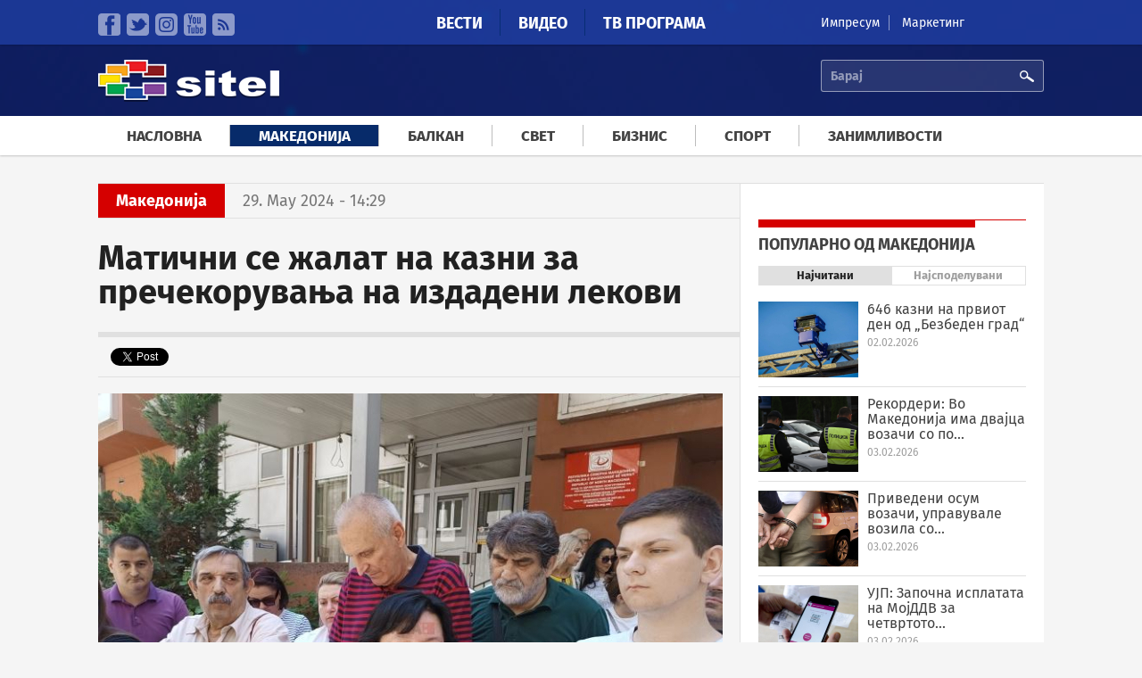

--- FILE ---
content_type: text/html; charset=utf-8
request_url: https://sitel.com.mk/matichni-se-zhalat-na-kazni-za-prechekoruvanja-na-izdadeni-lekovi?qt-novo_na_sitel=1
body_size: 13466
content:
<!doctype html>
<html lang="mk" dir="ltr"
  xmlns:fb="http://ogp.me/ns/fb#"
  xmlns:og="http://ogp.me/ns#"
  xmlns:article="http://ogp.me/ns/article#"
  xmlns:book="http://ogp.me/ns/book#"
  xmlns:profile="http://ogp.me/ns/profile#"
  xmlns:video="http://ogp.me/ns/video#"
  xmlns:product="http://ogp.me/ns/product#">
<head>
  <meta charset="utf-8" />
<link rel="shortcut icon" href="https://sitel.com.mk/sites/all/themes/sitel/favicon.ico" type="image/vnd.microsoft.icon" />
<meta name="viewport" content="width=device-width, initial-scale=1, maximum-scale=1" />
<meta name="robots" content="follow, index" />
<meta name="generator" content="Drupal 7 (http://drupal.org)" />
<link rel="canonical" href="https://sitel.com.mk/matichni-se-zhalat-na-kazni-za-prechekoruvanja-na-izdadeni-lekovi" />
<link rel="shortlink" href="https://sitel.com.mk/node/336693" />
<meta property="fb:pages" content="2084965428288178" />
<meta property="og:site_name" content="Сител Телевизија" />
<meta property="og:type" content="article" />
<meta property="og:url" content="https://sitel.com.mk/matichni-se-zhalat-na-kazni-za-prechekoruvanja-na-izdadeni-lekovi" />
<meta property="og:title" content="Матични се жалат на казни за пречекорувања на издадени лекови" />
<meta property="og:image" content="https://sitel.com.mk/sites/default/files/article/teaser-images/2024/may/dr-407189.jpg" />
  <title>Матични се жалат на казни за пречекорувања на издадени лекови | Сител Телевизија</title>
  <link rel="stylesheet" href="https://sitel.com.mk/sites/default/files/css/css_jxjd3y05gJ4znkc8IUPVWEgEf2rbAK_s9sEjW7BOSvU.css" media="all" />
<link rel="stylesheet" href="https://sitel.com.mk/sites/default/files/css/css_T5CORgKQPnZ1t4QxE0breUwXah1QEgbYZ7H73Alppzs.css" media="all" />
<link rel="stylesheet" href="https://sitel.com.mk/sites/default/files/css/css_0ZDLgM8Ju0svvzMN2ilMUc2aGYqG0Pwaf_56t8BV-E8.css" media="all" />
<link rel="stylesheet" href="https://sitel.com.mk/sites/default/files/css/css_Lu7-XtgJKyKCN0_UQB7_eIjjAtN6Z8gsLQVekQbNp-Q.css" media="all" />
<link rel="stylesheet" href="//releases.flowplayer.org/6.0.3/skin/minimalist.css" media="all" />
  <script defer="defer" src="https://sitel.com.mk/sites/default/files/google_tag/sitel_ga4/google_tag.script.js?t9w4g2"></script>
<script src="https://sitel.com.mk/sites/all/modules/jquery_update/replace/jquery/1.11/jquery.min.js?v=1.11.2"></script>
<script src="https://sitel.com.mk/misc/jquery-extend-3.4.0.js?v=1.11.2"></script>
<script src="https://sitel.com.mk/misc/jquery-html-prefilter-3.5.0-backport.js?v=1.11.2"></script>
<script src="https://sitel.com.mk/misc/jquery.once.js?v=1.2"></script>
<script src="https://sitel.com.mk/misc/drupal.js?t9w4g2"></script>
<script src="https://sitel.com.mk/sites/all/modules/jquery_update/replace/ui/external/jquery.cookie.js?v=67fb34f6a866c40d0570"></script>
<script src="https://sitel.com.mk/sites/all/modules/jquery_update/replace/jquery.form/3/jquery.form.min.js?v=3.51.0"></script>
<script src="https://sitel.com.mk/misc/jquery-ajaxsubmit.js?v=3.51.0"></script>
<script src="https://sitel.com.mk/misc/ajax.js?v=7.70"></script>
<script src="https://sitel.com.mk/sites/all/modules/jquery_update/js/jquery_update.js?v=0.0.1"></script>
<script src="https://sitel.com.mk/sites/all/modules/fb_instant_articles/modules/fb_instant_articles_display/js/admin.js?t9w4g2"></script>
<script src="https://sitel.com.mk/misc/progress.js?t9w4g2"></script>
<script src="https://sitel.com.mk/sites/default/files/languages/mk_UkBMi-dYnTpuCpR3AMa6l-upUIOEUC8hbLlxcDS4lSk.js?t9w4g2"></script>
<script src="https://sitel.com.mk/sites/all/libraries/jwplayer/jwplayer.js?1770137251"></script>
<script>
jwplayer.key="nWNZ/3lLojA7qWHTDOV63ot6zATJuBz5/bxvJw=="
</script>
<script src="https://sitel.com.mk/sites/all/modules/views/js/base.js?t9w4g2"></script>
<script src="https://sitel.com.mk/sites/all/modules/quicktabs/js/quicktabs.js?t9w4g2"></script>
<script src="https://sitel.com.mk/sites/all/modules/views/js/ajax_view.js?t9w4g2"></script>
<script src="https://sitel.com.mk/sites/all/modules/responsive_menus/styles/responsive_menus_simple/js/responsive_menus_simple.js?t9w4g2"></script>
<script src="https://sitel.com.mk/sites/all/modules/google_analytics/googleanalytics.js?t9w4g2"></script>
<script>
(function(i,s,o,g,r,a,m){i["GoogleAnalyticsObject"]=r;i[r]=i[r]||function(){(i[r].q=i[r].q||[]).push(arguments)},i[r].l=1*new Date();a=s.createElement(o),m=s.getElementsByTagName(o)[0];a.async=1;a.src=g;m.parentNode.insertBefore(a,m)})(window,document,"script","https://www.google-analytics.com/analytics.js","ga");ga("create", "UA-64766285-1", {"cookieDomain":"auto"});ga("send", "pageview");
</script>
<script src="https://sitel.com.mk/sites/all/modules/views_load_more/views_load_more.js?t9w4g2"></script>
<script src="https://sitel.com.mk/sites/all/libraries/superfish/superfish.js?t9w4g2"></script>
<script src="https://sitel.com.mk/sites/all/modules/superfish/superfish.js?t9w4g2"></script>
<script src="https://sitel.com.mk/sites/all/themes/sitel/js/mediaCheck/mediaCheck-min.js?t9w4g2"></script>
<script src="https://sitel.com.mk/sites/all/themes/sitel/js/general-ui.js?t9w4g2"></script>
<script src="https://sitel.com.mk/sites/all/themes/sitel/js/responsive-ui.js?t9w4g2"></script>
<script src="https://sitel.com.mk/sites/all/libraries/lazyads/lazyad-loader-min.js?t9w4g2"></script>
<script>
var OA_source = "node content_type_article";
</script>
<script>
var OA_zones = { 'leaderboardHeader' : 7, 'leaderboardMiddle' : 8, 'stranicen-baner-1' : 1, 'stranicen-baner-2' : 2, 'stranicen-baner-2-naslovna' : 9, 'slobodna-zona' : 5, 'baner-pod-statija-levo' : 3, 'baner-pod-statija-desno' : 4, 'brendiranje' : 6, }
</script>
<script src="https://a.sitel.com.mk/www/delivery/spcjs.php?id=1&amp;amp;target=_blank&amp;amp;charset=UTF-8"></script>
<script src="//releases.flowplayer.org/6.0.3/flowplayer.min.js"></script>
<script>
jQuery.extend(Drupal.settings, {"basePath":"\/","pathPrefix":"","ajaxPageState":{"theme":"sitel","theme_token":"cu7bIxWq1JDyakH_vZbttE_3aG_-ytqungKavqW_MqU","jquery_version":"1.11","js":{"0":1,"1":1,"https:\/\/sitel.com.mk\/sites\/default\/files\/google_tag\/sitel_ga4\/google_tag.script.js":1,"sites\/all\/modules\/jquery_update\/replace\/jquery\/1.11\/jquery.min.js":1,"misc\/jquery-extend-3.4.0.js":1,"misc\/jquery-html-prefilter-3.5.0-backport.js":1,"misc\/jquery.once.js":1,"misc\/drupal.js":1,"sites\/all\/modules\/jquery_update\/replace\/ui\/external\/jquery.cookie.js":1,"sites\/all\/modules\/jquery_update\/replace\/jquery.form\/3\/jquery.form.min.js":1,"misc\/jquery-ajaxsubmit.js":1,"misc\/ajax.js":1,"sites\/all\/modules\/jquery_update\/js\/jquery_update.js":1,"sites\/all\/modules\/fb_instant_articles\/modules\/fb_instant_articles_display\/js\/admin.js":1,"misc\/progress.js":1,"public:\/\/languages\/mk_UkBMi-dYnTpuCpR3AMa6l-upUIOEUC8hbLlxcDS4lSk.js":1,"sites\/all\/libraries\/jwplayer\/jwplayer.js":1,"2":1,"sites\/all\/modules\/views\/js\/base.js":1,"sites\/all\/modules\/quicktabs\/js\/quicktabs.js":1,"sites\/all\/modules\/views\/js\/ajax_view.js":1,"sites\/all\/modules\/responsive_menus\/styles\/responsive_menus_simple\/js\/responsive_menus_simple.js":1,"sites\/all\/modules\/google_analytics\/googleanalytics.js":1,"3":1,"sites\/all\/modules\/views_load_more\/views_load_more.js":1,"sites\/all\/libraries\/superfish\/superfish.js":1,"sites\/all\/modules\/superfish\/superfish.js":1,"sites\/all\/themes\/sitel\/js\/mediaCheck\/mediaCheck-min.js":1,"sites\/all\/themes\/sitel\/js\/general-ui.js":1,"sites\/all\/themes\/sitel\/js\/responsive-ui.js":1,"sites\/all\/libraries\/lazyads\/lazyad-loader-min.js":1,"4":1,"5":1,"https:\/\/a.sitel.com.mk\/www\/delivery\/spcjs.php?id=1\u0026amp;target=_blank\u0026amp;charset=UTF-8":1,"\/\/releases.flowplayer.org\/6.0.3\/flowplayer.min.js":1},"css":{"modules\/system\/system.base.css":1,"modules\/system\/system.menus.css":1,"modules\/system\/system.theme.css":1,"sites\/all\/modules\/date\/date_api\/date.css":1,"sites\/all\/modules\/date\/date_popup\/themes\/datepicker.1.7.css":1,"modules\/field\/theme\/field.css":1,"modules\/node\/node.css":1,"modules\/user\/user.css":1,"sites\/all\/modules\/youtube\/css\/youtube.css":1,"sites\/all\/modules\/views\/css\/views.css":1,"sites\/all\/modules\/ckeditor\/css\/ckeditor.css":1,"sites\/all\/modules\/ctools\/css\/ctools.css":1,"sites\/all\/modules\/panels\/css\/panels.css":1,"sites\/all\/modules\/quicktabs\/css\/quicktabs.css":1,"sites\/all\/modules\/responsive_menus\/styles\/responsive_menus_simple\/css\/responsive_menus_simple.css":1,"sites\/all\/themes\/sitel\/font\/fira.css":1,"sites\/all\/libraries\/superfish\/css\/superfish.css":1,"sites\/all\/themes\/sitel\/css\/style.css":1,"\/\/releases.flowplayer.org\/6.0.3\/skin\/minimalist.css":1}},"views":{"ajax_path":"\/views\/ajax","ajaxViews":{"views_dom_id:622c0036e5a9d99229311561e80c3853":{"view_name":"panel_so_vesti_3","view_display_id":"default","view_args":"video","view_path":"node\/50150","view_base_path":null,"view_dom_id":"622c0036e5a9d99229311561e80c3853","pager_element":0}}},"urlIsAjaxTrusted":{"\/views\/ajax":true,"\/quicktabs\/ajax\/novo_na_sitel\/0\/view\/panel_so_vesti_3\/default\/1\/node%252F336693\/article":true,"\/quicktabs\/ajax\/novo_na_sitel\/1\/view\/panel_so_vesti_3\/default\/2\/node%252F336693\/video":true,"\/matichni-se-zhalat-na-kazni-za-prechekoruvanja-na-izdadeni-lekovi?qt-novo_na_sitel=1":true,"\/quicktabs\/ajax\/popularno_node\/0\/view\/popularna_sodrzina\/node_naj_citani\/3\/node%252F336693\/":true,"\/quicktabs\/ajax\/popularno_node\/1\/view\/popularna_sodrzina_social\/node_naj_spodeluvani\/4\/node%252F336693\/":true},"ajax":{"quicktabs-tab-novo_na_sitel-0":{"progress":{"message":"","type":"throbber"},"event":"click","url":"\/quicktabs\/ajax\/novo_na_sitel\/0\/view\/panel_so_vesti_3\/default\/1\/node%252F336693\/article"},"quicktabs-tab-novo_na_sitel-1":{"progress":{"message":"","type":"throbber"},"event":"click","url":"\/quicktabs\/ajax\/novo_na_sitel\/1\/view\/panel_so_vesti_3\/default\/2\/node%252F336693\/video"},"quicktabs-tab-popularno_node-0":{"progress":{"message":"","type":"throbber"},"event":"click","url":"\/quicktabs\/ajax\/popularno_node\/0\/view\/popularna_sodrzina\/node_naj_citani\/3\/node%252F336693\/"},"quicktabs-tab-popularno_node-1":{"progress":{"message":"","type":"throbber"},"event":"click","url":"\/quicktabs\/ajax\/popularno_node\/1\/view\/popularna_sodrzina_social\/node_naj_spodeluvani\/4\/node%252F336693\/"}},"quicktabs":{"qt_novo_na_sitel":{"name":"novo_na_sitel","tabs":[{"vid":"panel_so_vesti_3","display":"default","args":"article","view_path":"node%2F336693","view_dom_id":1,"ajax_args":"article","actual_args":["article"]},{"vid":"panel_so_vesti_3","display":"default","args":"video","view_path":"node%2F336693","view_dom_id":2,"ajax_args":"video","actual_args":["video"]}],"ajaxPageState":{"jquery_version":"1.11"}},"qt_popularno_node":{"name":"popularno_node","tabs":[{"vid":"popularna_sodrzina","display":"node_naj_citani","args":"","view_path":"node%2F336693","view_dom_id":3,"ajax_args":"","actual_args":[]},{"vid":"popularna_sodrzina_social","display":"node_naj_spodeluvani","args":"","view_path":"node%2F336693","view_dom_id":4,"ajax_args":"","actual_args":[]}],"quicktabs":{"qt_novo_na_sitel":{"name":"novo_na_sitel","tabs":[{"vid":"panel_so_vesti_3","display":"default","args":"article","view_path":"node%2F336693","view_dom_id":1,"ajax_args":"article","actual_args":["article"]},{"vid":"panel_so_vesti_3","display":"default","args":"video","view_path":"node%2F336693","view_dom_id":2,"ajax_args":"video","actual_args":["video"]}],"ajaxPageState":{"jquery_version":"1.11"}}}}},"superfish":{"1":{"id":"1","sf":{"delay":"250","animation":{"opacity":"show","height":"show"},"speed":"\u0027fast\u0027","autoArrows":false,"dropShadows":false,"disableHI":false},"plugins":{"supposition":false,"bgiframe":false}}},"responsive_menus":[{"toggler_text":"\u003Cimg src=\u0022\/sites\/all\/themes\/sitel\/images\/icons\/mobile-menu-ico.svg\u0022 width=\u002214\u0027 height=\u002214\u0022\u003E \u041c\u0435\u043d\u0438","selectors":["#superfish-1"],"media_size":"992","absolute":true,"remove_attributes":true,"responsive_menus_style":"responsive_menus_simple"}],"googleanalytics":{"trackOutbound":1,"trackMailto":1,"trackDownload":1,"trackDownloadExtensions":"7z|aac|arc|arj|asf|asx|avi|bin|csv|doc(x|m)?|dot(x|m)?|exe|flv|gif|gz|gzip|hqx|jar|jpe?g|js|mp(2|3|4|e?g)|mov(ie)?|msi|msp|pdf|phps|png|ppt(x|m)?|pot(x|m)?|pps(x|m)?|ppam|sld(x|m)?|thmx|qtm?|ra(m|r)?|sea|sit|tar|tgz|torrent|txt|wav|wma|wmv|wpd|xls(x|m|b)?|xlt(x|m)|xlam|xml|z|zip"}});
</script>
</head>
<body class="html not-front not-logged-in no-sidebars page-node page-node- page-node-336693 node-type-article" >
  <div id="skip-link">
    <a href="#main-content" class="element-invisible element-focusable">Skip to main content</a>
  </div>
    <div class="region region-page-top">
    <noscript aria-hidden="true"><iframe src="https://www.googletagmanager.com/ns.html?id=GTM-TXMWBVQN" height="0" width="0" style="display:none;visibility:hidden"></iframe></noscript>
<div id="fb-root"></div><script>(function(d, s, id) {  var js, fjs = d.getElementsByTagName(s)[0];  if (d.getElementById(id)) return;  js = d.createElement(s); js.id = id;  js.src = "//connect.facebook.net/mk_MK/sdk.js#xfbml=1&appId=825444660876468&version=v2.2";  fjs.parentNode.insertBefore(js, fjs);}(document, 'script', 'facebook-jssdk'));</script>  </div>
  
  <div class="region region-content">
    <div id="block-system-main" class="block block-system">

    
  <div class="content">
    
<div class="page-super-wrapper" >

    <div class="header-super-wrapper">
  
       
      <div class="top-bar-super-wrapper">
        <div class="container">
          <div class="row">
          
            <div class="col-md-3 col-sd-6 hidden-xs"><div class="panel-pane pane-block pane-menu-menu-social-llinks"  >
  
      
  
  <div class="pane-content">
    <ul class="menu"><li class="first leaf"><a href="https://www.facebook.com/sitelmk" class="faecebook" target="_blank">Facebook</a></li>
<li class="leaf"><a href="https://twitter.com/siteltv" class="twitter" target="_blank">Twitter</a></li>
<li class="leaf"><a href="https://www.instagram.com/sitel.tv/" class="instagram">instagram</a></li>
<li class="leaf"><a href="https://www.youtube.com/channel/UC9S_l5vmdGRDV3GuhvbF8Mg" class="youtube" target="_blank">YouTube</a></li>
<li class="last leaf"><a href="/rss.xml" class="rss" target="_blank">RSS</a></li>
</ul>  </div>

  
  </div>
</div>
            <div class="col-md-6 col-sd-6 col-xs-12"><div class="panel-pane pane-block pane-system-main-menu"  >
  
      
  
  <div class="pane-content">
    <ul class="menu"><li class="first collapsed"><a href="/">Вести</a></li>
<li class="leaf"><a href="/video">Видео</a></li>
<li class="last leaf"><a href="/tv-programa">ТВ Програма</a></li>
</ul>  </div>

  
  </div>
</div>
            <div class="col-md-3 hidden-sm hidden-xs"><div class="panel-pane pane-block pane-menu-menu-kontakt-menu"  >
  
      
  
  <div class="pane-content">
    <ul class="menu"><li class="first leaf"><a href="https://sitel.com.mk/impresum" target="_blank">Импресум</a></li>
<li class="last leaf"><a href="https://sitel.com.mk/sites/default/files/styles/large/public/article/images/2025/september/www.sitel_.com_.mk_cenovnik_lokalni_izbori_2025.jpg?itok=_PPkbTpV" target="_blank">Маркетинг</a></li>
</ul>  </div>

  
  </div>
</div>
            
          </div>
        </div>
      </div>
    
    
       
      <div class="header-content-super-wrapper">
        <div class="container">
          <div class="row">
            
            <div class="col-md-3 col-xs-5"><div class="panel-pane pane-page-logo"  >
  
      
  
  <div class="pane-content">
    <a href="/" rel="home" id="logo" title="Насловна"><img src="https://sitel.com.mk/sites/all/themes/sitel/logo.png" alt="Насловна" /></a>  </div>

  
  </div>
</div>
            
            <div class="col-md-9 col-xs-7">
              <div class="row">
                <div class="col-md-8 col-xs-4 hidden-xs"></div>
                <div class="col-md-4 col-xs-12"><div class="panel-pane pane-block pane-search-api-page-search"  >
  
      
  
  <div class="pane-content">
    <form action="/matichni-se-zhalat-na-kazni-za-prechekoruvanja-na-izdadeni-lekovi?qt-novo_na_sitel=1" method="post" id="search-api-page-search-form-search" accept-charset="UTF-8"><div><div class="form-item form-type-textfield form-item-keys-3">
  <label class="element-invisible" for="edit-keys-3">Барај </label>
 <input placeholder="Барај" type="text" id="edit-keys-3" name="keys_3" value="" size="15" maxlength="128" class="form-text" />
</div>
<input type="hidden" name="id" value="3" />
<input type="submit" id="edit-submit-3" name="op" value="Барај" class="form-submit" /><input type="hidden" name="form_build_id" value="form-4bY6vvUxoShuASPYNUdnUXlrJg0tOa0r6FmgWiw8O-0" />
<input type="hidden" name="form_id" value="search_api_page_search_form_search" />
</div></form>  </div>

  
  </div>
</div>
              </div>
            </div>
            
          </div>
        </div>
      </div>
  
  </div><!-- Header super wrapper -->




    
      <div class="navigation-super-wraper">
      <div class="container">
        <div class="row">
          <div class="col-xs-12">
              <div class="panel-pane pane-block pane-superfish-1"  >
  
      
  
  <div class="pane-content">
    <div id="menu-wrapper"><ul id="superfish-1" class="menu sf-menu sf-menu-meni-vesti sf-horizontal sf-style-none sf-total-items-7 sf-parent-items-2 sf-single-items-5"><li id="menu-816-1" class="first sf-item-1 sf-depth-1 sf-no-children"><a href="/" class="sf-depth-1">Насловна</a></li><li id="menu-789-1" class="active-trail middle sf-item-2 sf-depth-1 sf-no-children"><a href="/makedonija" title="Македонија" class="sf-depth-1">Македонија</a></li><li id="menu-790-1" class="middle sf-item-3 sf-depth-1 sf-no-children"><a href="/balkan" title="Балкан" class="sf-depth-1">Балкан</a></li><li id="menu-791-1" class="middle sf-item-4 sf-depth-1 sf-no-children"><a href="/svet" title="Свет" class="sf-depth-1">Свет</a></li><li id="menu-792-1" class="middle sf-item-5 sf-depth-1 sf-no-children"><a href="/biznis" title="Бизнис" class="sf-depth-1">Бизнис</a></li><li id="menu-793-1" class="middle sf-item-6 sf-depth-1 sf-total-children-6 sf-parent-children-0 sf-single-children-6 menuparent"><a href="/sport" title="Спорт" class="sf-depth-1 menuparent">Спорт</a><ul><li id="menu-794-1" class="first sf-item-1 sf-depth-2 sf-no-children"><a href="/sport/fudbal" title="Фудбал" class="sf-depth-2">Фудбал</a></li><li id="menu-795-1" class="middle sf-item-2 sf-depth-2 sf-no-children"><a href="/sport/kosharka" title="Кошарка" class="sf-depth-2">Кошарка</a></li><li id="menu-796-1" class="middle sf-item-3 sf-depth-2 sf-no-children"><a href="/sport/rakomet" title="Ракомет" class="sf-depth-2">Ракомет</a></li><li id="menu-797-1" class="middle sf-item-4 sf-depth-2 sf-no-children"><a href="/sport/tenis" title="Тенис" class="sf-depth-2">Тенис</a></li><li id="menu-798-1" class="middle sf-item-5 sf-depth-2 sf-no-children"><a href="/sport/f1" title="Ф1" class="sf-depth-2">Ф1</a></li><li id="menu-799-1" class="last sf-item-6 sf-depth-2 sf-no-children"><a href="/sport/sport-plus" title="Спорт плус" class="sf-depth-2">Спорт плус</a></li></ul></li><li id="menu-800-1" class="last sf-item-7 sf-depth-1 sf-total-children-6 sf-parent-children-0 sf-single-children-6 menuparent"><a href="/zanimlivosti" title="Занимливости" class="sf-depth-1 menuparent">Занимливости</a><ul><li id="menu-801-1" class="first sf-item-1 sf-depth-2 sf-no-children"><a href="/zanimlivosti/zhivot" title="Живот" class="sf-depth-2">Живот</a></li><li id="menu-802-1" class="middle sf-item-2 sf-depth-2 sf-no-children"><a href="/zanimlivosti/dzhet-set" title="Џет-Сет" class="sf-depth-2">Џет-Сет</a></li><li id="menu-803-1" class="middle sf-item-3 sf-depth-2 sf-no-children"><a href="/zanimlivosti/tehnologija" title="Технологија" class="sf-depth-2">Технологија</a></li><li id="menu-804-1" class="middle sf-item-4 sf-depth-2 sf-no-children"><a href="/zanimlivosti/internet" title="Интернет" class="sf-depth-2">Интернет</a></li><li id="menu-805-1" class="middle sf-item-5 sf-depth-2 sf-no-children"><a href="/zanimlivosti/zdravje" title="Здравје" class="sf-depth-2">Здравје</a></li><li id="menu-806-1" class="last sf-item-6 sf-depth-2 sf-no-children"><a href="/zanimlivosti/bizarno-no-vistinito" title="Бизарно но вистинито" class="sf-depth-2">Бизарно но вистинито</a></li></ul></li></ul></div>  </div>

  
  </div>
            </div>
        </div>
      </div>
    </div>
  




    
  

      <div class="container-1-super-wrapper">
      <div class="container container-1-wrapper">
                  <div class="row">
            <div class="col-xs-12"><div class="panel-pane pane-custom pane-2"  >
  
      
  
  <div class="pane-content">
    <div class="ad ad-brendiranje" data-lazyad data-matchmedia="only screen and (min-width: 1380px)">
  <script type="text/lazyad">
    <!--
	
<script type='text/javascript'>
    OA_show('brendiranje');
</script>

-->
</script>  </div>

  
  </div>
<div class="panel-separator"></div><div class="panel-pane pane-custom pane-3"  >
  
      
  
  <div class="pane-content">
    <div class="ad" data-lazyad>
  <script type="text/lazyad">
    <!--
	<script type='text/javascript'>
	     OA_show('leaderboardHeader');
	</script>
	-->
  </script>
</div>  </div>

  
  </div>
</div>
            </div>
                </div>
    </div>
  

  <div class="main-content-wrapper">
    <div class="container main-content-container">
	            
                
        <!-- Glavna sodrzina vo dve koloni -->
                <div class="row">
           <div class="col-md-8 col-xs-12"><div class="panel-pane pane-custom pane-4 kajtegorija-i-data-na-objava connect-to-sidebar"  >
  
      
  
  <div class="pane-content">
    <div class="kategorija">Македонија</div><div class="data-na-objava">29. May 2024 - 14:29</div>  </div>

  
  </div>
<div class="panel-separator"></div><div class="panel-pane pane-node-title"  >
  
      
  
  <div class="pane-content">
    <h1>Матични се жалат на казни за пречекорувања на издадени лекови</h1>
  </div>

  
  </div>
<div class="panel-separator"></div><div class="panel-pane pane-custom pane-5 connect-to-sidebar"  >
  
      
  
  <div class="pane-content">
    <div class="social-buttons-wrapper">
  <div class="social-button fb-send" data-href="https://sitel.com.mk/matichni-se-zhalat-na-kazni-za-prechekoruvanja-na-izdadeni-lekovi"></div>
  <div class="social-button facebook"><div class="fb-like" data-href="https://sitel.com.mk/matichni-se-zhalat-na-kazni-za-prechekoruvanja-na-izdadeni-lekovi" data-layout="button_count" data-action="like" data-show-faces="false" data-share="true"></div></div>
  <div class="social-button twitter"><a class="twitter-share-button" href="https://twitter.com/share" data-text="Матични се жалат на казни за пречекорувања на издадени лекови" data-url="https://sitel.com.mk/matichni-se-zhalat-na-kazni-za-prechekoruvanja-na-izdadeni-lekovi" data-via="sitel.com.mk">Tweet</a></div>
  <div class="social-button google-plus"><div class="g-plusone" data-size="medium"></div></div>
</div>  </div>

  
  </div>
<div class="panel-separator"></div><div class="panel-pane pane-custom pane-6"  >
  
      
  
  <div class="pane-content">
    <div class="ad ad-300x250" data-lazyad data-matchmedia="only screen and (max-width: 768px)">
  <script type="text/lazyad">
    <!--
	
<script type='text/javascript'>
    OA_show('stranicen-baner-1');
</script>

-->
  </script>
</div>  </div>

  
  </div>
<div class="panel-separator"></div><div class="panel-pane pane-views pane-galerija-vo-statija"  >
  
      
  
  <div class="pane-content">
    <div class="view view-galerija-vo-statija view-id-galerija_vo_statija view-display-id-default view-dom-id-a2512550312bf613e6009e443b41420c">
        
  
  
      <div class="view-content">
        <div class="views-row views-row-1 views-row-odd views-row-first views-row-last">
      
  <div class="views-field views-field-field-image-gallery">        <div class="field-content"></div>  </div>  </div>
    </div>
  
  
  
  
  
  
</div>  </div>

  
  </div>
<div class="panel-separator"></div><div class="panel-pane pane-node-body"  >
  
      
  
  <div class="pane-content">
    <div class="field field-name-body field-type-text-with-summary field-label-hidden"><div class="field-items"><div class="field-item even"><p><img alt="" class="image-large" height="524" src="/sites/default/files/styles/large/public/article/teaser-images/2024/may/dr-407189.jpg?itok=m0DvnNSn" width="700" /></p>
<p>Појавата на казни кај наводни пречекорувања на издадени лекови, во услови на незголемен буџет за лекови за хронична терапија, при што некои од лекарите биле доведени во ситуација да мораат да враќаат пари, иако, како што велат, морале да препишат лекови, беше првата причина за денешната реакција на матични лекари пред Фондот за здравствено осигурување. Иако, како што беше нагласено, пари сѐ уште не им биле наплатени, им било ветено дека никој нема да биде казнет. </p>
<p>- Втор проблем е што сите извештаи од специјалистички прегледи и слично, се бараат од матичните лекари. Тоа е еден голем трошок за нас, а парите што ги добиваме не се зголемуваат, што ни претставува проблем во функционирањето. Според нашите анализи, за да опстанеме, потребни ни се многу повеќе пари. Има многу заминувања на здравствен кадар, тешко се наоѓаат медицински лица. Ние сме спремни за работа електронски, хартијата да ја исфрлиме. Лекарите совесно си ја вршат професијата, понекогаш и на сопствена штета, само и само секому да се даде лек. А има недостаток од лекови. Решенија во корист на здравството, многу споро се носат. Апелираме тоа да биде побрзо. Кога подолго време не наидовме, барем, на знаци дека нешто ќе се подобри, решивме да обрнеме внимание дека сме во лоша ситуација, рече доктор Љубомир Стефановски, матичен лекар и член на Управен одбор на здружението и потпретседател во Лекарска комора за примарна здравствена заштита. </p>
<p>Доктор Анкица Станоевска, специјалист по семејна медицина, рече дека, дури, ни катедрата по семејна медицина, за жал, досега, од Министерството, како специјализација по семејна медицина, воопшто не била ни признаена.  </p>
<p>- Се ветуваше дека ние како специјалисти по семејна медицина ќе имаме поголеми ингеренции во однос на нашите пациенти, во однос на давање лекови и издавање на дијагностички процедури. Меѓутоа, тоа сѐ уште не е сторено. Затоа, упорно матичните бараат средба со правните служби, за промена на правните регулативи, што доведуваат до вакви небулози, подвлече таа, нагласувајќи дека бараат исто така и промена на казнените политики со кои се соочуваат, а, како што истакна, работат во корист на пациентите. </p>
<p>Со вакви ограничувања во работењето, додаде таа, како да се задржат медицинските лица и особено младите матични доктори. </p>
<p>Филип Дракалски, како млад доктор по општа медицина, рече дека за него е предизвик да ја работи оваа професија. </p>
<p>- Истовремено, сум ограничен при давањето на дополнителни упати за моите пациенти, за доиследување, рече тој, апелирајќи да се сврти вниманието кон нив младите доктори, кои можат да направат позитивни промени во општеството. </p>
<p>Убеден сум, додаде, дека можеме да направиме добри промени, само ако работиме сите заеднички на тоа.</p>
<p>Од Фондот за здравствено осигурување (ФЗО) во однос на реакцијата на матичните лекари ја истакнуваат целта за рационално препишување на лекови која што е во сила повеќе од 10 години и поради која им се намалува дел од капитација,  доколку некој од матичните лекари ја надмине таа цел.</p>
<p>Појаснуваат дека целта за рационално препишување на лекови е уредена со правилник каде што се дефинира обемот на лекови што може секој од матичните лекари да го препише сразмерно на бројот на пациенти кои ги има прикрепено и во него е дефиниран процентот на препишани рецепти за антибиотици, анксиолитици и останати лекови. </p>
<p>- Во моментов ФЗОРСМ прави пресметки и анализа за да види зошто е дојдено до оваа состојба и дали причините се објективни или субјективни и согласно добиените пресметки ќе постапи соодветно, како никој не би бил оштетен, децидни се од Фондот.</p>
</div></div></div>  </div>

  
  </div>
<div class="panel-separator"></div><div class="panel-pane pane-custom pane-7"  >
  
      
  
  <div class="pane-content">
    <div class="ad ad-300x250" data-lazyad data-matchmedia="only screen and (max-width: 768px)">
  <script type="text/lazyad">
    <!--
	
<script type='text/javascript'>
    OA_show('stranicen-baner-2');
</script>

-->
  </script>
</div>  </div>

  
  </div>
<div class="panel-separator"></div><div class="panel-pane pane-custom pane-8 pane-bottom-space-30 connect-to-sidebar"  >
  
      
  
  <div class="pane-content">
    <div class="social-buttons-wrapper">
  <div class="social-button fb-send" data-href="https://sitel.com.mk/matichni-se-zhalat-na-kazni-za-prechekoruvanja-na-izdadeni-lekovi"></div>
  <div class="social-button facebook"><div class="fb-like" data-href="https://sitel.com.mk/matichni-se-zhalat-na-kazni-za-prechekoruvanja-na-izdadeni-lekovi" data-layout="button_count" data-action="like" data-show-faces="false" data-share="true"></div></div>
  <div class="social-button twitter"><a class="twitter-share-button" href="https://twitter.com/share" data-text="Матични се жалат на казни за пречекорувања на издадени лекови" data-url="https://sitel.com.mk/matichni-se-zhalat-na-kazni-za-prechekoruvanja-na-izdadeni-lekovi" data-via="sitel.com.mk">Tweet</a></div>
  <div class="social-button google-plus"><div class="g-plusone" data-size="medium"></div></div>
</div>  </div>

  
  </div>
<div class="panel-separator"></div><div class="panel-pane pane-custom pane-9"  >
  
      
  
  <div class="pane-content">
    <div class="row">
	<div class="col-sm-6 col-xs-12">
		
<div class="ad ad-300x250" data-lazyad>
  <script type="text/lazyad">
    <!--
		<script type='text/javascript'>
		    OA_show('baner-pod-statija-levo');
		</script>		
		-->
  </script>
</div>


	</div>
	<div class="col-sm-6 col-xs-12">
		
<div class="ad ad-300x250" data-lazyad>
  <script type="text/lazyad">
    <!--
		<script type='text/javascript'>
		    OA_show('baner-pod-statija-desno');
		</script>
		-->
  </script>
</div>
	</div>
</div>  </div>

  
  </div>
<div class="panel-separator"></div><div class="panel-pane pane-custom pane-10 pane-bottom-space-30"  >
  
      
  
  <div class="pane-content">
    <div class="fb-comments" data-href="https://sitel.com.mk/node/336693/edit" data-width="100%" data-numposts="5" data-colorscheme="light"></div>  </div>

  
  </div>
<div class="panel-separator"></div><div class="panel-pane pane-views-panes pane-povrzani-po-kategorija-povrzani-po-kategorija pane-bottom-space-30 horizontal-list line-pane-title hidden-sm hidden-xs"  >
  
        
    <h2 class="pane-title">
      <span class="title-text">
        Македонија      </span>
    </h2>
    
  
  <div class="pane-content">
    <div class="view view-povrzani-po-kategorija view-id-povrzani_po_kategorija view-display-id-povrzani_po_kategorija view-dom-id-39ab0b55f1b0a20abaa4ce02e7e5c8d0">
        
  
  
      <div class="view-content">
          <ul class="row list-to-block">          <li class="views-row views-row-1 views-row-odd views-row-first col-xs-4">  
  <div class="views-field views-field-field-slika-voved">        <div class="field-content"><a href="/sudski-istrazhuva-predmeti-koi-gi-rabotel-sudijata-ristov"><img src="https://sitel.com.mk/sites/default/files/styles/thumb_2/public/video/teaser-images/2026/february/zoki_-450732.jpg?itok=mvwjJy-3" width="320" height="205" alt="" /></a></div>  </div>  
  <div class="views-field views-field-title">        <h3 class="field-content"><a href="/sudski-istrazhuva-predmeti-koi-gi-rabotel-sudijata-ristov">Судски истражува предмети кои ги работел судијата Ристов</a></h3>  </div></li>
          <li class="views-row views-row-2 views-row-even col-xs-4">  
  <div class="views-field views-field-field-slika-voved">        <div class="field-content"><a href="/za-eden-den-58-odzemeni-dozvoli"><img src="https://sitel.com.mk/sites/default/files/styles/thumb_2/public/video/teaser-images/2026/february/mimi-450733.jpg?itok=F44FOyYC" width="320" height="205" alt="" /></a></div>  </div>  
  <div class="views-field views-field-title">        <h3 class="field-content"><a href="/za-eden-den-58-odzemeni-dozvoli">За еден ден 58 одземени дозволи</a></h3>  </div></li>
          <li class="views-row views-row-3 views-row-odd views-row-last col-xs-4">  
  <div class="views-field views-field-field-slika-voved">        <div class="field-content"><a href="/kamiondzhiite-mozhebi-kje-bidat-izzemeni-od-noviot-elektronski-sistem-za-vlez-i-izlez-od-eu"><img src="https://sitel.com.mk/sites/default/files/styles/thumb_2/public/video/teaser-images/2026/february/kmioni-450726.jpg?itok=tJDYQYna" width="320" height="205" alt="" /></a></div>  </div>  
  <div class="views-field views-field-title">        <h3 class="field-content"><a href="/kamiondzhiite-mozhebi-kje-bidat-izzemeni-od-noviot-elektronski-sistem-za-vlez-i-izlez-od-eu">Камионџиите можеби ќе бидат изземени од новиот електронски систем за влез и излез од ЕУ</a></h3>  </div></li>
      </ul>    </div>
  
  
  
  
  
  
</div>  </div>

  
  </div>
<div class="panel-separator"></div><div class="panel-pane pane-custom pane-11"  >
  
      
  
  <div class="pane-content">
    <style type="text/css">
  .sitel-banner--in-article {
    display: flex;
    justify-content: center;
    margin: 1rem 0;
  }
</style>

<script type="text/javascript">
  (function ($) {
    $(function() {

      // Mobile In-article.
      var paragraphs = $('.pane-node-body .field-name-body p'),
          zone_1 = $('<div class="sitel-banner sitel-banner--in-article"><ins data-revive-zoneid="12" data-revive-id="d61aa4ba56f54b358871f90123033371"></ins></div>'),
          zone_2 = $('<div class="sitel-banner sitel-banner--in-article"><ins data-revive-zoneid="13" data-revive-id="d61aa4ba56f54b358871f90123033371"></ins></div>');

      if(paragraphs.length && paragraphs.length > 2 && window.matchMedia('(max-width: 768px)').matches) {
         paragraphs.each(function( index ) {
          if(index === 1) {
            $(this).append(zone_1);
          }
          if(index === 3) {
            $(this).append(zone_2);
          }
        }); 
      }

    });
  })(jQuery);
</script>

<script async src="//a.sitel.com.mk/www/delivery/asyncjs.php"></script>  </div>

  
  </div>
</div> 
          <div class="col-md-4 col-xs-12 sidebar-right">
            <div class="inner">
              <div class="panel-pane pane-custom pane-12 pane-bottom-space-20"  >
  
      
  
  <div class="pane-content">
    <div class="ad ad-300x250" data-lazyad data-matchmedia="only screen and (min-width: 768px)">
  <script type="text/lazyad">
    <!--
	
<script type='text/javascript'>
    OA_show('stranicen-baner-1');
</script>

-->
  </script>
</div>  </div>

  
  </div>
<div class="panel-separator"></div><div class="panel-pane pane-custom pane-13 pane-bottom-space-20"  >
  
      
  
  <div class="pane-content">
    <div class="ad ad-300x250" data-lazyad data-matchmedia="only screen and (min-width: 768px)">
  <script type="text/lazyad">
    <!--
	
<script type='text/javascript'>
    OA_show('stranicen-baner-2');
</script>

-->
  </script>
</div>  </div>

  
  </div>
<div class="panel-separator"></div><div class="panel-pane pane-block pane-quicktabs-popularno-node pane-bottom-space-40 sidebar-list line-pane-title"  >
  
        
    <h2 class="pane-title">
      <span class="title-text">
        Популарно од Македонија      </span>
    </h2>
    
  
  <div class="pane-content">
    <div  id="quicktabs-popularno_node" class="quicktabs-wrapper quicktabs-style-nostyle"><div class="item-list"><ul class="quicktabs-tabs quicktabs-style-nostyle"><li class="active first"><a href="/matichni-se-zhalat-na-kazni-za-prechekoruvanja-na-izdadeni-lekovi?qt-novo_na_sitel=1&amp;qt-popularno_node=0#qt-popularno_node" id="quicktabs-tab-popularno_node-0" class="quicktabs-tab quicktabs-tab-view quicktabs-tab-view-popularna-sodrzina-node-naj-citani active">Најчитани</a></li>
<li class="last"><a href="/matichni-se-zhalat-na-kazni-za-prechekoruvanja-na-izdadeni-lekovi?qt-novo_na_sitel=1&amp;qt-popularno_node=1#qt-popularno_node" id="quicktabs-tab-popularno_node-1" class="quicktabs-tab quicktabs-tab-view quicktabs-tab-view-popularna-sodrzina-social-node-naj-spodeluvani active">Најсподелувани</a></li>
</ul></div><div id="quicktabs-container-popularno_node" class="quicktabs_main quicktabs-style-nostyle"><div  id="quicktabs-tabpage-popularno_node-0" class="quicktabs-tabpage "><div class="view view-popularna-sodrzina view-id-popularna_sodrzina view-display-id-node_naj_citani view-dom-id-4a3df4d3509d7ae783eb14cc49aa6b7b">
        
  
  
      <div class="view-content">
      <div class="item-list">    <ul>          <li class="views-row views-row-1 views-row-odd views-row-first">  
  <div class="views-field views-field-path">        <span class="field-content"><div class="image"><a href="/646-kazni-na-prviot-den-od-bezbeden-grad"><img src="https://sitel.com.mk/sites/default/files/styles/thumb_5/public/article/teaser-images/2026/february/2b28ee461-crop-820x0x100-450654.jpg?itok=blmEqBta" width="112" height="85" alt="" /></a></div>
<div class="title-wrapper">
  <h3><a href="/646-kazni-na-prviot-den-od-bezbeden-grad">646 казни на првиот ден од „Безбеден град“</a></h3>
 <div class="views-field-created">02.02.2026</div>
</div></span>  </div></li>
          <li class="views-row views-row-2 views-row-even">  
  <div class="views-field views-field-path">        <span class="field-content"><div class="image"><a href="/rekorderi-vo-makedonija-ima-dvajca-vozachi-so-po-duri-40-zabrani-za-upravuvanje-vozilo"><img src="https://sitel.com.mk/sites/default/files/styles/thumb_5/public/article/teaser-images/2026/february/policija-421754-450674.png?itok=EaC1hLVe" width="112" height="85" alt="" /></a></div>
<div class="title-wrapper">
  <h3><a href="/rekorderi-vo-makedonija-ima-dvajca-vozachi-so-po-duri-40-zabrani-za-upravuvanje-vozilo">Рекордери: Во Македонија има двајца возачи со по...</a></h3>
 <div class="views-field-created">03.02.2026</div>
</div></span>  </div></li>
          <li class="views-row views-row-3 views-row-odd">  
  <div class="views-field views-field-path">        <span class="field-content"><div class="image"><a href="/privedeni-osum-vozachi-upravuvale-vozila-so-aktivna-zabrana-bez-polozhen-vozachki-ispit-i-so"><img src="https://sitel.com.mk/sites/default/files/styles/thumb_5/public/article/teaser-images/2026/february/625969285_1199113812399144_1645427996631919604_n-450684.jpg?itok=KXTip64P" width="112" height="85" alt="" /></a></div>
<div class="title-wrapper">
  <h3><a href="/privedeni-osum-vozachi-upravuvale-vozila-so-aktivna-zabrana-bez-polozhen-vozachki-ispit-i-so">Приведени осум возачи, управувале возила со...</a></h3>
 <div class="views-field-created">03.02.2026</div>
</div></span>  </div></li>
          <li class="views-row views-row-4 views-row-even views-row-last">  
  <div class="views-field views-field-path">        <span class="field-content"><div class="image"><a href="/ujp-zapochna-isplatata-na-mojddv-za-chetvrtoto-trimesechje-od-2025-godina"><img src="https://sitel.com.mk/sites/default/files/styles/thumb_5/public/article/teaser-images/2026/february/po-450710.jpg?itok=t5EUjTuI" width="112" height="85" alt="" /></a></div>
<div class="title-wrapper">
  <h3><a href="/ujp-zapochna-isplatata-na-mojddv-za-chetvrtoto-trimesechje-od-2025-godina">УЈП: Започна исплатата на МојДДВ за четвртото...</a></h3>
 <div class="views-field-created">03.02.2026</div>
</div></span>  </div></li>
      </ul></div>    </div>
  
  
  
  
  
  
</div></div></div></div>  </div>

  
  </div>
<div class="panel-separator"></div><div class="panel-pane pane-custom pane-14 hidden-xs hidden-sm"  >
  
      
  
  <div class="pane-content">
    <div class="fb-page" data-href="https://www.facebook.com/tvsitel.mk" data-width="340" data-small-header="true" data-adapt-container-width="true" data-hide-cover="false" data-show-facepile="false" data-show-posts="true"><div class="fb-xfbml-parse-ignore"><blockquote cite="https://www.facebook.com/tvsitel.mk"><a href="https://www.facebook.com/tvsitel.mk">TV Sitel / ТВ Сител</a></blockquote></div></div>  </div>

  
  </div>
              </div>
            </div>
        </div>
                
                  
                  
                
    </div>
  </div> <!-- .content-super-wrapper -->

  
  


  <div class="bottom-content-super-wrapper">
    <div class="container">
              <div class="row">
          <div class="col-xs-12"><div class="panel-pane pane-block pane-quicktabs-novo-na-sitel"  >
  
        
    <h2 class="pane-title">
      <span class="title-text">
        <a href="/">Ново на Сител</a>      </span>
    </h2>
    
  
  <div class="pane-content">
    <div  id="quicktabs-novo_na_sitel" class="quicktabs-wrapper quicktabs-style-nostyle"><div class="item-list"><ul class="quicktabs-tabs quicktabs-style-nostyle"><li class="first"><a href="/matichni-se-zhalat-na-kazni-za-prechekoruvanja-na-izdadeni-lekovi?qt-novo_na_sitel=0#qt-novo_na_sitel" id="quicktabs-tab-novo_na_sitel-0" class="quicktabs-tab quicktabs-tab-view quicktabs-tab-view-panel-so-vesti-3-default active">Најнови вести</a></li>
<li class="active last"><a href="/matichni-se-zhalat-na-kazni-za-prechekoruvanja-na-izdadeni-lekovi?qt-novo_na_sitel=1#qt-novo_na_sitel" id="quicktabs-tab-novo_na_sitel-1" class="quicktabs-tab quicktabs-tab-view quicktabs-tab-view-panel-so-vesti-3-default active">Најнови видеа</a></li>
</ul></div><div id="quicktabs-container-novo_na_sitel" class="quicktabs_main quicktabs-style-nostyle"><div  id="quicktabs-tabpage-novo_na_sitel-1" class="quicktabs-tabpage "><div class="view view-panel-so-vesti-3 view-id-panel_so_vesti_3 view-display-id-default view-dom-id-622c0036e5a9d99229311561e80c3853">
        
  
  
      <div class="view-content">
      <div class="responsive-item-list">    <ul class="list-to-block row">          <li class="views-row views-row-1 views-row-odd views-row-first col-md-3 col-sm-4 col-xs-12">  
          <a href="https://sitel.com.mk/sudski-istrazhuva-predmeti-koi-gi-rabotel-sudijata-ristov" class="article-link"><div class="image"><img src="https://sitel.com.mk/sites/default/files/styles/thumb_2/public/video/teaser-images/2026/february/zoki_-450732.jpg?itok=mvwjJy-3" width="320" height="205" alt="" /></div>
<div class="multimedia"></div>
<div class="title-wrapper">
  <h3>Судски истражува предмети кои ги работел судијата Ристов</h3>
</div>
</a>  </li>
          <li class="views-row views-row-2 views-row-even col-md-3 col-sm-4 col-xs-12">  
          <a href="https://sitel.com.mk/za-eden-den-58-odzemeni-dozvoli" class="article-link"><div class="image"><img src="https://sitel.com.mk/sites/default/files/styles/thumb_2/public/video/teaser-images/2026/february/mimi-450733.jpg?itok=F44FOyYC" width="320" height="205" alt="" /></div>
<div class="multimedia"></div>
<div class="title-wrapper">
  <h3>За еден ден 58 одземени дозволи</h3>
</div>
</a>  </li>
          <li class="views-row views-row-3 views-row-odd col-md-3 col-sm-4 col-xs-12">  
          <a href="https://sitel.com.mk/kamiondzhiite-mozhebi-kje-bidat-izzemeni-od-noviot-elektronski-sistem-za-vlez-i-izlez-od-eu" class="article-link"><div class="image"><img src="https://sitel.com.mk/sites/default/files/styles/thumb_2/public/video/teaser-images/2026/february/kmioni-450726.jpg?itok=tJDYQYna" width="320" height="205" alt="" /></div>
<div class="multimedia"></div>
<div class="title-wrapper">
  <h3>Камионџиите можеби ќе бидат изземени од новиот електронски систем за влез и излез од ЕУ</h3>
</div>
</a>  </li>
          <li class="views-row views-row-4 views-row-even col-md-3 col-sm-4 col-xs-12">  
          <a href="https://sitel.com.mk/po-zavrshuvanje-na-oglasot-vladata-ja-prodolzhuva-postapkata-za-izbor-na-drzhaven-javen-obvinitel" class="article-link"><div class="image"><img src="https://sitel.com.mk/sites/default/files/styles/thumb_2/public/video/teaser-images/2026/february/izjava_vlada-450724.jpg?itok=nE2vJ0NK" width="320" height="205" alt="" /></div>
<div class="multimedia"></div>
<div class="title-wrapper">
  <h3>По завршување на огласот Владата ја продолжува постапката за избор на државен јавен обвинител   </h3>
</div>
</a>  </li>
          <li class="views-row views-row-5 views-row-odd col-md-3 col-sm-4 col-xs-12">  
          <a href="https://sitel.com.mk/eu-ja-prolongira-primenata-na-ees-sistemot-do-septemvri" class="article-link"><div class="image"><img src="https://sitel.com.mk/sites/default/files/styles/thumb_2/public/video/teaser-images/2026/february/ivana_-450722.jpg?itok=4PK-vu4U" width="320" height="205" alt="" /></div>
<div class="multimedia"></div>
<div class="title-wrapper">
  <h3>ЕУ ја пролонгира примената на EES системот до септември</h3>
</div>
</a>  </li>
          <li class="views-row views-row-6 views-row-even col-md-3 col-sm-4 col-xs-12">  
          <a href="https://sitel.com.mk/sindikatot-od-10-fevruari-pochnuva-so-protesti-na-17-ti-kje-ja-blokiraat-vladata" class="article-link"><div class="image"><img src="https://sitel.com.mk/sites/default/files/styles/thumb_2/public/video/teaser-images/2026/february/natasha_ssm_-450731.jpg?itok=hEoYcTgq" width="320" height="205" alt="" /></div>
<div class="multimedia"></div>
<div class="title-wrapper">
  <h3>Синдикатот од 10 февруари почнува со протести, на 17-ти ќе ја блокираат Владата</h3>
</div>
</a>  </li>
          <li class="views-row views-row-7 views-row-odd col-md-3 col-sm-4 col-xs-12">  
          <a href="https://sitel.com.mk/durmishi-povremenite-i-sezonski-rabotnici-dobivaat-zakonska-zashtita" class="article-link"><div class="image"><img src="https://sitel.com.mk/sites/default/files/styles/thumb_2/public/video/teaser-images/2026/february/durmushi-450736.jpg?itok=yX-YNZhw" width="320" height="205" alt="" /></div>
<div class="multimedia"></div>
<div class="title-wrapper">
  <h3>Дурмиши: Повремените и сезонски работници добиваат законска заштита</h3>
</div>
</a>  </li>
          <li class="views-row views-row-8 views-row-even views-row-last col-md-3 col-sm-4 col-xs-12">  
          <a href="https://sitel.com.mk/procenkite-zavrshija-finki-kje-gi-dobie-dvete-zgradi-kaj-kampusot-na-ukim-za-ffk-kje-se-dograduva" class="article-link"><div class="image"><img src="https://sitel.com.mk/sites/default/files/styles/thumb_2/public/video/teaser-images/2026/february/fakultet_gabi_-450735.jpg?itok=pFRUwTmo" width="320" height="205" alt="" /></div>
<div class="multimedia"></div>
<div class="title-wrapper">
  <h3>Проценките завршија: Финки ќе ги добие двете згради кај кампусот на УКИМ, за ФФК ќе се доградува</h3>
</div>
</a>  </li>
      </ul></div>    </div>
  
      <div class="item-list"><ul class="pager pager-load-more"><li class="pager-next first last"><a href="/ministerot-lutfiu-vo-oficijalna-poseta-na-albanija?qt-novo_na_sitel=1&amp;page=1">Повеќе вести</a></li>
</ul></div>  
  
  
  
  
</div></div></div></div>  </div>

  
  </div>
</div>
        </div>
          </div>
  </div>
  
    
    <div class="footer-super-wrapper">
    <div class="container">
    
      <div class="row">
        <div class="col-xs-12">
          <div class="panel-pane pane-block pane-menu-menu-meni-vesti footer-menu pane-bottom-space-30"  >
  
      
  
  <div class="pane-content">
    <ul class="menu"><li class="first leaf"><a href="/">Насловна</a></li>
<li class="leaf active-trail"><a href="/makedonija" title="Македонија" class="active-trail">Македонија</a></li>
<li class="leaf"><a href="/balkan" title="Балкан">Балкан</a></li>
<li class="leaf"><a href="/svet" title="Свет">Свет</a></li>
<li class="leaf"><a href="/biznis" title="Бизнис">Бизнис</a></li>
<li class="collapsed"><a href="/sport" title="Спорт">Спорт</a></li>
<li class="last collapsed"><a href="/zanimlivosti" title="Занимливости">Занимливости</a></li>
</ul>  </div>

  
  </div>
<div class="panel-separator"></div><div class="panel-pane pane-custom pane-1"  >
  
      
  
  <div class="pane-content">
    <div class="ad ad-320x100" data-lazyad data-matchmedia="only screen and (max-width: 768px)">
  <script type="text/lazyad">
    <!--

<script type='text/javascript'>
   var m3_u = (location.protocol=='https:'?'https://a.sitel.com.mk/www/delivery/ajs.php':'http://a.sitel.com.mk/www/delivery/ajs.php');
   var m3_r = Math.floor(Math.random()*99999999999);
   if (!document.MAX_used) document.MAX_used = ',';
   document.write ("<scr"+"ipt type='text/javascript' src='"+m3_u);
   document.write ("?zoneid=11&amp;source=__SOURCE__");
   document.write ('&amp;cb=' + m3_r);
   if (document.MAX_used != ',') document.write ("&amp;exclude=" + document.MAX_used);
   document.write (document.charset ? '&amp;charset='+document.charset : (document.characterSet ? '&amp;charset='+document.characterSet : ''));
   document.write ("&amp;loc=" + escape(window.location));
   if (document.referrer) document.write ("&amp;referer=" + escape(document.referrer));
   if (document.context) document.write ("&context=" + escape(document.context));
   if (document.mmm_fo) document.write ("&amp;mmm_fo=1");
   document.write ("'><\/scr"+"ipt>");
 </script>
-->
  </script>
</div>  </div>

  
  </div>
        </div>
      </div>
      
      <div class="row">
        <div class="col-xs-12">
          © 2026 Сител Телевизија
        </div>
      </div>
      
    </div>
  </div> <!-- .content-super-wrapper -->
    
</div>  </div>
</div>
  </div>

<!--    sitel.com.mk   -->
<script type="text/javascript">
/* <![CDATA[ */
(function() {
  window.dm=window.dm||{AjaxData:[]};
  window.dm.AjaxEvent=function(et,d,ssid,ad){
    dm.AjaxData.push({et:et,d:d,ssid:ssid,ad:ad});
    window.DotMetricsObj&&DotMetricsObj.onAjaxDataUpdate();
  };
  var d=document,
  h=d.getElementsByTagName('head')[0],
  s=d.createElement('script');
  s.type='text/javascript';
  s.async=true;
  s.src=document.location.protocol + '//script.dotmetrics.net/door.js?id=4223';
  h.appendChild(s);
}());
/* ]]> */
</script>    <div class="region region-page-bottom">
    <script type="text/javascript"> _atrk_opts = { atrk_acct:"qROHi1a4ZP00Oh", domain:"sitel.com.mk",dynamic: true}; (function() { var as = document.createElement("script"); as.type = "text/javascript"; as.async = true; as.src = "https://d31qbv1cthcecs.cloudfront.net/atrk.js"; var s = document.getElementsByTagName("script")[0];s.parentNode.insertBefore(as, s); })(); </script><noscript><img src="https://d5nxst8fruw4z.cloudfront.net/atrk.gif?account=qROHi1a4ZP00Oh" style="display:none" height="1" width="1" alt="" /></noscript>  </div>
<script>
!function(d,s,id){var js,fjs=d.getElementsByTagName(s)[0];if(!d.getElementById(id)){js=d.createElement(s);js.id=id;js.src="//platform.twitter.com/widgets.js";fjs.parentNode.insertBefore(js,fjs);}}(document,"script","twitter-wjs");(function() {var po = document.createElement('script');po.type = 'text/javascript'; po.async = true; po.src = 'https://apis.google.com/js/platform.js';var s = document.getElementsByTagName('script')[0]; s.parentNode.insertBefore(po, s);})();
</script>
<script>
OA_show('takeover'); OA_show('slobodna-zona');
</script>
</body>
</html>

--- FILE ---
content_type: text/html; charset=utf-8
request_url: https://accounts.google.com/o/oauth2/postmessageRelay?parent=https%3A%2F%2Fsitel.com.mk&jsh=m%3B%2F_%2Fscs%2Fabc-static%2F_%2Fjs%2Fk%3Dgapi.lb.en.2kN9-TZiXrM.O%2Fd%3D1%2Frs%3DAHpOoo_B4hu0FeWRuWHfxnZ3V0WubwN7Qw%2Fm%3D__features__
body_size: 159
content:
<!DOCTYPE html><html><head><title></title><meta http-equiv="content-type" content="text/html; charset=utf-8"><meta http-equiv="X-UA-Compatible" content="IE=edge"><meta name="viewport" content="width=device-width, initial-scale=1, minimum-scale=1, maximum-scale=1, user-scalable=0"><script src='https://ssl.gstatic.com/accounts/o/2580342461-postmessagerelay.js' nonce="RGfSWUvr9_Vj3fldpmmyQQ"></script></head><body><script type="text/javascript" src="https://apis.google.com/js/rpc:shindig_random.js?onload=init" nonce="RGfSWUvr9_Vj3fldpmmyQQ"></script></body></html>